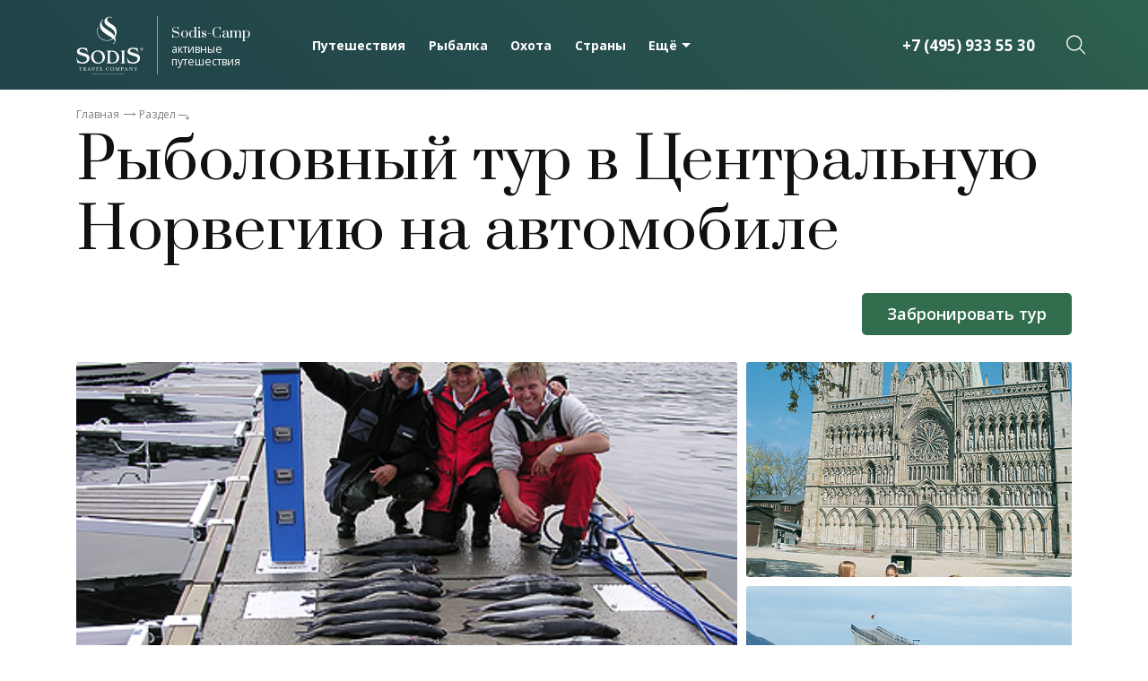

--- FILE ---
content_type: text/html;charset=UTF-8
request_url: http://www.sodis-camp.ru/disp;jsessionid=ded3e00d9af1697cd60f582b5a11?id=190596756&s=tour
body_size: 37253
content:












<!DOCTYPE html>
<html>
    <head>
        <meta charset="UTF-8">
        <meta name="description" content="">
        <meta name="keywords" content="">
        
            
                



<meta name="keywords" content='Рыболовный тур в Центральную Норвегию на автомобиле, , содис'>
<meta name="description" content='Рыболовный тур в Центральную Норвегию на автомобиле, Туроператор Содис'>
<title>Рыболовный тур в Центральную Норвегию на автомобиле / Содис</title>      
            
            
         
        
<meta name="viewport" content="width=device-width, initial-scale=1, shrink-to-fit=no, user-scalable=0">
<!-- Yandex.Metrika counter -->
<script type="text/javascript" >
    (function (m, e, t, r, i, k, a) {
        m[i] = m[i] || function () {
            (m[i].a = m[i].a || []).push(arguments)
        };
        m[i].l = 1 * new Date();
        k = e.createElement(t), a = e.getElementsByTagName(t)[0], k.async = 1, k.src = r, a.parentNode.insertBefore(k, a)
    })(window, document, "script", "https://mc.yandex.ru/metrika/tag.js", "ym");
    ym(6737998, "init", {clickmap: true, trackLinks: true, accurateTrackBounce: true});
</script>
<noscript><div><img src="https://mc.yandex.ru/watch/6737998" style="position:absolute; left:-9999px;" alt=""/></div></noscript>
<!-- /Yandex.Metrika counter -->
<!-- Google Tag Manager -->
<script>
    (function (w, d, s, l, i) {
        w[l] = w[l] || [];
        w[l].push({'gtm.start':
                    new Date().getTime(), event: 'gtm.js'});
        var f = d.getElementsByTagName(s)[0],
                j = d.createElement(s), dl = l != 'dataLayer' ? '&l=' + l : '';
        j.async = true;
        j.src = 'https://www.googletagmanager.com/gtm.js?id=' + i + dl;
        f.parentNode.insertBefore(j, f);
    })(window, document, 'script', 'dataLayer', 'GTM-T9PFF5');
</script>  
<!-- End Google Tag Manager -->
<meta property="og:image" content="images/logo.svg">
<meta name="apple-mobile-web-app-capable" content="yes">
<meta name="apple-mobile-web-app-status-bar-style" content="black-translucent">
<meta name="apple-mobile-web-app-title" content="tech">
<meta name="mobile-web-app-capable" content="yes">
<meta name="theme-color" content="#fff">
<meta name="application-name" content="Sodis-camp">
<link rel="icon" type="image/png" sizes="32x32" href="favicon/favicon-32x32.png">
<link rel="icon" type="image/png" sizes="16x16" href="favicon/favicon-16x16.png">
<link rel="shortcut icon" href="favicon/favicon.ico">
<link rel="apple-touch-icon" sizes="57x57" href="favicon/apple-touch-icon-57x57.png">
<link rel="apple-touch-icon" sizes="60x60" href="favicon/apple-touch-icon-60x60.png">
<link rel="apple-touch-icon" sizes="72x72" href="favicon/apple-touch-icon-72x72.png">
<link rel="apple-touch-icon" sizes="76x76" href="favicon/apple-touch-icon-76x76.png">
<link rel="apple-touch-icon" sizes="114x114" href="favicon/apple-touch-icon-114x114.png">
<link rel="apple-touch-icon" sizes="120x120" href="favicon/apple-touch-icon-120x120.png">
<link rel="apple-touch-icon" sizes="144x144" href="favicon/apple-touch-icon-144x144.png">
<link rel="apple-touch-icon" sizes="152x152" href="favicon/apple-touch-icon-152x152.png">
<link rel="apple-touch-icon" sizes="180x180" href="favicon/apple-touch-icon-180x180.png">
<link rel="apple-touch-startup-image" media="(device-width: 320px) and (device-height: 480px) and (-webkit-device-pixel-ratio: 1)" href="favicon/apple-touch-startup-image-320x460.png">
<link rel="apple-touch-startup-image" media="(device-width: 320px) and (device-height: 480px) and (-webkit-device-pixel-ratio: 2)" href="favicon/apple-touch-startup-image-640x920.png">
<link rel="apple-touch-startup-image" media="(device-width: 320px) and (device-height: 568px) and (-webkit-device-pixel-ratio: 2)" href="favicon/apple-touch-startup-image-640x1096.png">
<link rel="apple-touch-startup-image" media="(device-width: 375px) and (device-height: 667px) and (-webkit-device-pixel-ratio: 2)" href="favicon/apple-touch-startup-image-750x1294.png">
<link rel="apple-touch-startup-image" media="(device-width: 414px) and (device-height: 736px) and (orientation: landscape) and (-webkit-device-pixel-ratio: 3)" href="favicon/apple-touch-startup-image-1182x2208.png">
<link rel="apple-touch-startup-image" media="(device-width: 414px) and (device-height: 736px) and (orientation: portrait) and (-webkit-device-pixel-ratio: 3)" href="favicon/apple-touch-startup-image-1242x2148.png">
<link rel="apple-touch-startup-image" media="(device-width: 768px) and (device-height: 1024px) and (orientation: landscape) and (-webkit-device-pixel-ratio: 1)" href="favicon/apple-touch-startup-image-748x1024.png">
<link rel="apple-touch-startup-image" media="(device-width: 768px) and (device-height: 1024px) and (orientation: portrait) and (-webkit-device-pixel-ratio: 1)" href="favicon/apple-touch-startup-image-768x1004.png">
<link rel="apple-touch-startup-image" media="(device-width: 768px) and (device-height: 1024px) and (orientation: landscape) and (-webkit-device-pixel-ratio: 2)" href="favicon/apple-touch-startup-image-1496x2048.png">
<link rel="apple-touch-startup-image" media="(device-width: 768px) and (device-height: 1024px) and (orientation: portrait) and (-webkit-device-pixel-ratio: 2)" href="favicon/apple-touch-startup-image-1536x2008.png">
        <link href="template_styles.css" rel="stylesheet">
        <style>
            @media  (max-width: 767px){
                .tag-items {
                    display: flex !important;
                }
            }
            
            .sds-camp-tourday-slider {
                margin: 30px 0 40px;
                padding: 0 20px;
            }

            .sds-camp-tourday-slider .slick-dots {
                bottom: -32px;
            }

            .sds-camp-tourday-slider .slick-slide {
                margin: 0 6px;
                border-radius: 3px;
            }

            .sds-camp-tourday-slider .slick-dots li.slick-active button {
                background-color: #db9f05;
            }

            .sds-camp-tourday-slider .slick-dots li button {
                background-color: lightgray;
            }


            .sds-camp-tourday-slider .sds-camp-tourday-slider__arrow {
                position: absolute;
                font-size: 0;
                line-height: 0;
                top: 50%;
                display: block;
                width: 52px;
                height: 52px;
                padding: 0;
                -webkit-transform: translate(0, -50%);
                -ms-transform: translate(0, -50%);
                transform: translate(0, -50%);
                cursor: pointer;
                color: transparent;
                border: none;
                outline: none;
                background: transparent;
            }
            .sds-camp-tourday-slider ._arrow-prev {
                left: -40px;
            }
            .sds-camp-tourday-slider ._arrow-next {
                right: -40px;
            }

            .sds-camp-tourday-slider .sds-camp-tourday-slider__body {
                position: relative;
            }

            .sds-camp-tourday-slider .sds-camp-tourday-slider__item img {
                width: 100%;
                height: 240px;
                object-fit: cover;
                border-radius: 3px;
            }

            @media screen and (min-width: 991px) {

            }

            @media screen and (max-width: 767px) {

                .sds-camp-tourday-slider .sds-camp-tourday-slider__arrow {
                    display: none !important;
                }

                .sds-camp-tourday-slider {
                    padding: 0;
                    margin: 20px 0;
                }

            }

            @media screen and (max-width: 575px) {
                .sds-camp-tourday-slider .slick-list{
                    padding:0 10%;
                }
            }

            /** разбивка по колонкам */
            .detail-route_description__text {
                margin: 0 auto;
            }

            @media screen and (min-width: 767px) {

                .detail-route_description__text {
                    display: grid;
                }

                .detail-route_description__text p {
                    column-count: 2;
                    column-gap: 2em;
                    column-rule: 1px solid #e9e9e9;
                }

            }

        </style>
    </head>
    <body>
        
<!-- Google Tag Manager (noscript) -->
<noscript><iframe src="https://www.googletagmanager.com/ns.html?id=GTM-T9PFF5" height="0" width="0" style="display:none;visibility:hidden"></iframe></noscript>
<!-- End Google Tag Manager (noscript) -->


        
            
        

<header class="header">
    
    <div class="container-lg">
        <div class="header_content row">
            <div class="header-logotype">
                <div class="header-logo">
                    <a class="header__link" href="/"><img class="header__images" src="images/logotypes/logoHeader.svg" alt="logo"></a>
                </div>
                <div class="header__title">
                    <a href="/"><span class="header__topTitle">Sodis-Camp</span><span class="header__subtitle">активные путешествия</span></a>
                </div>
            </div>
            <div class="header-nav">
                <nav class="nav">
                    <ul class="nav__list">
                        <li class="nav__item"><a class="nav__link " href="disp?s=travel">Путешествия</a></li>
                        <li class="nav__item"><a class="nav__link " href="disp?s=fishing">Рыбалка</a></li>
                        <li class="nav__item"><a class="nav__link " href="disp?s=hunt">Охота</a></li>
                        <li class="nav__item"><a class="nav__link " href="disp?s=countries">Страны</a></li>
                        <li class="nav__item header__drop">
                            <a class="nav__link header__linkDrop js-dropMenu" href="#">Ещё</a>
                            <ul class="nav__submenu">
                                <li class="nav__dropItem"><a class="nav__dropLink" href="disp?s=building">Размещение</a></li>
                                <li class="nav__dropItem"><a class="nav__dropLink" href="disp?s=about">О проекте</a></li>
                                <li class="nav__dropItem"><a class="nav__dropLink" href="disp?s=gift">Путешествие в подарок</a></li>
                                <li class="nav__dropItem"><a class="nav__dropLink" href="disp?s=vacancy">Вакансии</a></li>
                                <li class="nav__dropItem"><a class="nav__dropLink" href="disp?s=publicationlist">Публикации в СМИ</a></li>
                                <li class="nav__dropItem"><a class="nav__dropLink" href="disp?s=contacts">Контакты</a></li>
                                <li class="nav__dropItem"><a class="nav__dropLink" href="http://www.sodis.ru" target="_blank">Sodis.ru<img class="linkIcon" src="images/ulSodisIcon.svg" alt=""></a></li>
                            </ul>
                        </li>
                    </ul>
                </nav>
            </div>

            <div class="header-search">
                <a class="header-serch__phone" href="tel:+74959335530">+7 (495) 933 55 30</a>
                <div class="header-search__input-box header-search__input-box--hidden">
                    <form action="/disp">
                        <input type="hidden" name="s" value="search">
                        <input class="header-serch__input" type="text" name="q">
                        <input type="submit" hidden>
                    </form>
                    <div class="header-serch__dataList header-serch__dataList--hidden">

                    </div>
                </div>
                <a class="header-serch__serch js-header-search-filter" href="#"></a>
                <a class="header-serch__serch--smallDesk js-header-search-filter" href="disp?s=search"></a>
                <div class="burger js-burger-menu"><span class="burger__item"></span></div>
            </div>

            <div class="burger_menu">
                <button class="burger_menu__close icon-close"></button>
                <nav class="burger_menu__navbar">
                    <ul class="burger_menu__list">
                        <li class="burger_menu__item"><a class="fake" href="disp?s=travel">Путешествия</a></li>
                        <li class="burger_menu__item"><a class="fake" href="disp?s=fishing">Рыбалка</a></li>
                        <li class="burger_menu__item"><a class="fake" href="disp?s=hunt">Охота</a></li>
                        <li class="burger_menu__item"><a class="fake" href="disp?s=countries">Страны</a></li>
                        <li class="burger_menu__item"><a class="fake" href="disp?s=building">Размещение</a></li>
                        <li class="burger_menu__item"><a class="fake" href="disp?s=about">О проекте</a></li>
                        <li class="burger_menu__item"><a class="fake" href="disp?s=gift">Путешествие в подарок</a></li>
                        <li class="burger_menu__item"><a class="fake" href="disp?s=vacancy">Вакансии</a></li>
                        <li class="burger_menu__item"><a class="fake" href="disp?s=publicationlist">Публикации в СМИ</a></li>
                        <li class="burger_menu__item"><a class="fake" href="disp?s=contacts">Контакты</a></li>
                        <li class="burger_menu__item"><a class="fake" href="http://www.sodis.ru">Sodis.ru<img class="linkIcon" src="images/burgerMenuIcon.svg" alt=""></a></li>
                    </ul>
                </nav>
                <a class="burger_menu__phone" href="tel:+74959335530">+7(495) 933 55 30</a>
            </div>
        </div>

    </div>
</header>

        <main class="main">
            <section class="detailTour_top">
                <div class="container">
                    <div class="row">
                        <div class="detailTour_top__title col-12">
                            <div class="breadcrumbs"><a class="breadcrumbs__link page" href="/">Главная</a><a class="breadcrumbs__link current_page" href="/disp?s=tour&id=190596756">Раздел</a></div>
                            <h1>Рыболовный тур в Центральную Норвегию на автомобиле</h1>
                        </div>
                        <div class="detailTour_top__price col-12">
                            <div class="detailTour_top__data">
                                
                                
                                
                            </div>
                            <div class="detailTour_top__button">
                                <button class="btn btn-base btn-large js-sds-camp-feedback-open" data-feedback-type="program" data-program-id="190596756" data-modal-target="feedback-program-form">Забронировать тур</button> 
                            </div>
                        </div>
                        
                    </div>
                </div>
            </section>
                        
            <section class="detailTour_imageGallery">
                <div class="container">
                    <div class="row">
                        <div class="image_gallery"><a id="backFromGallery"></a>
                            <div class="image_gallery__imageBox js-modalSlider">
                                
                                    
                                        
                                        <div class="image_gallery__imageWrap js-modal-slider-item"><img class="image_gallery__imageItem js-gallery-item" src="imageservlet?id=190967787" alt="image"></div>
                                        
                                    
                                    
                                        
                                        <div class="image_gallery__imageWrap js-modal-slider-item"><img class="image_gallery__imageItem js-gallery-item" src="imageservlet?id=190967773" alt="image"></div>
                                        
                                    
                                    
                                        
                                        <div class="image_gallery__imageWrap js-modal-slider-item"><img class="image_gallery__imageItem js-gallery-item" src="imageservlet?id=190967780" alt="image"></div>
                                        
                                    
                                    
                                        
                                        <div class="image_gallery__imageWrap js-modal-slider-item"><img class="image_gallery__imageItem js-gallery-item" src="imageservlet?id=190967794" alt="image"></div>
                                        
                                    
                                    
                                        
                                        <div class="image_gallery__imageWrap js-modal-slider-item"><img class="image_gallery__imageItem js-gallery-item" src="imageservlet?id=190967801" alt="image"></div>
                                        
                                    
                                    
                                        
                                        <div class="image_gallery__imageWrap js-modal-slider-item"><img class="image_gallery__imageItem js-gallery-item" src="imageservlet?id=190967808" alt="image"></div>
                                        
                                    
                                    
                                        
                                        <div class="image_gallery__imageWrap js-modal-slider-item"><img class="image_gallery__imageItem js-gallery-item" src="imageservlet?id=190967815" alt="image"></div>
                                        
                                    
                                    
                                        
                                        <div class="image_gallery__imageWrap js-modal-slider-item"><img class="image_gallery__imageItem js-gallery-item" src="imageservlet?id=190967822" alt="image"></div>
                                        
                                    
                                    
                                        <div class="js-gallery-wrap image_gallery__imageWrap"><img class="image_gallery__imageItem js-gallery-item" src="imageservlet?id=190967829" alt="image"></div>
                                        
                                        
                                    
                            </div>
                        </div>
                    </div>
                </div>
            </section>
            <section class="detailTour_about">
                <div class="container">
                    <div class="row detailTour_about__content">
                        
                        <div class="detailTour_about__data"><span class="detailTour_about__title">
                                    
                                    
                                    Состав группы</span><span class="detailTour_about__info"> по запросу</span>
                            
                        </div>
                        <div class="detailTour_about__data"></div>
                        <div class="detailTour_about__data"></div>
                    </div>
                </div>
            </section>


            
                
                
                    
                    

                    <section class="detailTour_peculiarities">
                        <div class="container">
                            <div class="row">
                                  
                                <div class="detail-route_description__title col-12">
                                    
                                        
                                        <h3>Рыболовный тур в Центральную Норвегию на автомобиле</h3>
                                    
                                    
                                        <p><br class='clearer'><b>Для тех, кто ценит удобство путешествия на автомобиле! Путешествие в Центральную Норвегию позволяет рыболовам и их семьям совместить мягкий климат Юга Норвегии с трофейной рыбалкой Севера страны.</b><br><br><b>ПРОГРАММА ТУРА 11 дней/10 ночей:</b><br><br><b>1 день:</b> Ранний выезд из Москвы на своем автомобиле в Финляндию через Санкт-Петербург и Выборг. Пересечение границы ( от 20 минут до 2,5 часов в зависимости от дня недели ), переезд в г. Вааса (Финляндия). Регистрация на паром и отправление паромом в г. Умеа (Швеция) — время в пути около 3ёх часов. Ночёвка в отеле г. Умеа или в одном из отелей близлежащих населённых пунктов.<br><br><b>2 день:</b> Завтрак в отеле. Check-out из отеля до 12:00. Переезд в Центральную Норвегию на рыболовную базу с заездом в супермаркет. Прибытие на рыболовную базу, встреча с хозяином, расселение после 16:00, получение арендованных лодок, внесение депозита, инструктаж. Свободное время, ужин ( самостоятельный или в ресторане базы ).<br><br><b>3 день:</b> Завтрак ( в апартаменте или в ресторане базы при наличии такового ). Рыбалка с гидом на шхуне ( рекомендуется в первый день пребывания на базе): инструктаж по пользованию снастями для морской рыбалки, изучении лоции района и карты рыболовных мест для последующей самостоятельной рыбалки.<br><br><b>4-9 дни:</b> Самостоятельная рыбалка на арендованных катерах, питание в ресторане базы или самостоятельное. Вечером, накануне отъезда,– встреча с хозяином, оплата израсходованного бензина и прочих услуг, получение депозита.<br><br><b>10 день:</b> Завтрак. Check-out до 12:00, переезд в г. Умеа (Швеция).Регистрация на паром и отправление паромом в г. Вааса (Финляндия). Ночёвка в отеле г. Вааса или в отеле близлежащих населённых пунктов.<br><br><b>11 день:</b> Завтрак в отеле, переезд в Москву с пересечением российско-финляндской границы ( от 20 минут до 2,5 часов в зависимости от дня недели ).<br><br><b>В стоимость тура входят:</b><br>- переезд на пароме Вааса-Умеа-Вааса и провоз легкового автомобиля (длина до 5 м., высота до 1,8 м),<br>- размещение 2 ночи в отелях 3-5* (в зависимости от выбранной категории тура) в г. Умеа и Вааса с завтраками, <br>- размещение на рыболовной базе 7 ночей без питания,<br>- заключительная уборка и постельное белье, <br>- аренда катера с эхолотом ( до 4ёх человек в лодку)<br><br><b>Дополнительно оплачиваются:</b><br>- медстраховка - от 15 евро/чел.<br>- виза – от 70 евро/чел.<br>- услуги гида в вашу лодку для ознакомления с рыбалкой<br>- рыбалка на шхуне со шкипером<br>- аренда снастей, рыболовных костюмов и другого оборудования<br>- обзорная экскурсия по г. Трондхейму с русскоязычным гидом<br><br><b>Стоимость тура от 520 евро/на человека при размещении на базах ( при наличии группы от 4ёх человек ):</b><br><br><a href="http://www.sodis-camp.ru/disp?s=hotel&id=189772143"><b>Занзибар</b></a>   <br><a href="http://www.sodis-camp.ru/disp?s=hotel&id=18977213"><b>Сэтер Бригге</b></a> <br><a href="http://www.sodis-camp.ru/disp?s=hotel&id=189772119"><b>Скарнсундет Фьордсентер</b></a><br><a href="http://www.sodis-camp.ru/disp?s=hotel&id=189772215"><b>Фроста Фьордбуер</b></a>     <br><a href="http://www.sodis-camp.ru/disp?s=hotel&id=189772167"><b>Гартен Шохус</b></a>    <br/><br class='clearer' /></p>
                                            
                                </div>
                                
                            </div>
                        </div>
                    </section>
                          
                          

            

            <section class="detail-route-second-price">
                <div class="container">
                    <div class="row">
                        <div class="detailTour_top__price col-12">
                            <div class="detailTour_top__data">
                                
                                
                                
                            </div>
                            <div class="detailTour_top__button">
                                <button class="btn btn-base btn-large js-sds-camp-feedback-open" data-feedback-type="program" data-program-id="190596756" data-modal-target="feedback-program-form">Забронировать тур</button> 
                            </div>
                        </div>
                    </div>
                        
                </div>
            </section>

            <section class="detail-route__back">
                <div class="container">
                    <a class="icon icon-arrow-back" href="#" onclick="history.back();">К списку туров</a>
                </div>
            </section>

            
                <section class="detail-route__back">
                    <div class="container siteMainPage_tags">
                        <div class="filter-items tag-items">
                            
                                
                                
                                    
                                    
                                    
                                
                                <a href="disp?s=fishing&pt_ids=229004784" class="filter-item filter-item__name">Рыбалка на палтуса</a>
                            
                                
                                
                                    
                                    
                                    
                                
                                <a href="disp?s=fishing&pt_ids=229004787" class="filter-item filter-item__name">Рыбалка на Севере</a>
                            
                        </div>
                    </div>
                </section>
                

            
            <div class="modal_layout js-sds-camp-feedback-form-layout"></div>

            
            <div class="modal_gallery_layout">
                <div class="modal_gallery">
                    <div class="modal_gallery_top">
                        <div class="modal_gallery_top__close"><a class="modal_gallery_top__button modal_gallery_top__out icon-dropdown js-to-anchor" href="backFromGallery"></a></div>
                    </div>
                    <div class="modal_gallery_images js-modalSlider">
                        <div class="container">
                            <div class="row justify-content-center">
                                <div class="modal_gallery__images js-modalSlider">
                                    
                                        <div class="js-modal-slider-item modal_slider__item">
                                            <img class="modal_gallery_images__item" src="imageservlet?id=190967787" alt="image">
                                        </div>
                                    
                                        <div class="js-modal-slider-item modal_slider__item">
                                            <img class="modal_gallery_images__item" src="imageservlet?id=190967773" alt="image">
                                        </div>
                                    
                                        <div class="js-modal-slider-item modal_slider__item">
                                            <img class="modal_gallery_images__item" src="imageservlet?id=190967780" alt="image">
                                        </div>
                                    
                                        <div class="js-modal-slider-item modal_slider__item">
                                            <img class="modal_gallery_images__item" src="imageservlet?id=190967794" alt="image">
                                        </div>
                                    
                                        <div class="js-modal-slider-item modal_slider__item">
                                            <img class="modal_gallery_images__item" src="imageservlet?id=190967801" alt="image">
                                        </div>
                                    
                                        <div class="js-modal-slider-item modal_slider__item">
                                            <img class="modal_gallery_images__item" src="imageservlet?id=190967808" alt="image">
                                        </div>
                                    
                                        <div class="js-modal-slider-item modal_slider__item">
                                            <img class="modal_gallery_images__item" src="imageservlet?id=190967815" alt="image">
                                        </div>
                                    
                                        <div class="js-modal-slider-item modal_slider__item">
                                            <img class="modal_gallery_images__item" src="imageservlet?id=190967822" alt="image">
                                        </div>
                                    
                                        <div class="js-modal-slider-item modal_slider__item">
                                            <img class="modal_gallery_images__item" src="imageservlet?id=190967829" alt="image">
                                        </div>
                                    
                                </div>
                            </div>
                        </div>
                    </div><a class="modal_gallery__back js-to-anchor" href="backFromGallery"></a>
                </div>
            </div>
            <div class="modal-slider_layout">
                <div class="modal-slider">
                    <div class="modal-slider_top">
                        <div class="modal-slider_close"><a class="js-modal-slider_close icon-close" href="#">Закрыть</a></div>
                    </div>
                    <div class="modal-slider_body">
                        <div class="swiper modal-swiper">
                            <div class="swiper-wrapper modal-swiper-wrapper">
                                <div class="swiper-slide modal-swiper-slide"></div>
                            </div>
                            <div class="swiper-button-prev modal-swiper-button-prev swiper-modal-arrow"><img src="images/sliders/left.svg" alt="arrow"></div>
                            <div class="swiper-button-next modal-swiper-button-next swiper-modal-arrow"><img src="images/sliders/right.svg" alt="arrow"></div>
                            <div class="swiper-pagination modal-swiper-pagination"></div>
                        </div>
                    </div>
                </div>
            </div>
        </main>

        



<footer class="footer">
        <div class="footer_contant">
            <div class="footer_top">
                <div class="container">
                    <div class="footer_topUnderline row">
                        <div class="footer_top__company col-12 col-md-6 col-lg-2">
                            <span class="footer_top__title">Sodis-Camp</span>
                            <span class="footer_top__subtitle">- проект туристической компании Содис</span>
                        </div>
                        <div class="footer_top__phone col-12 col-md-6 col-lg-2">
                            <div class="footer_top__phonePlace">
                                <a class="fake" href="tel:+74959335530">+7 (495) 933-55-30</a>
                                <span class="footer_top__numText">Москва</span>
                            </div>
                            <div class="footer_top__phonePlace">
                                <a class="fake" href="tel:88007002533">8 (800) 700-25-33</a>
                                <span class="footer_top__numText">Вся Россия</span>
                            </div>
                        </div>
                        <div class="footer_top__logos col-12 col-md-7 col-lg-5">
                            <a class="footer_top__logo" href="http://sodis.ru" target="_blank"><img class="footer_top__logoImg" src="images/logotypes/logoFooter.svg" alt=""></a>
                            <a class="footer_top__logo" href="https://www.virtuoso.com/agencies/15403226/sodis?mode=Agency#.WF0NV1OLTDA" target="_blank"><img class="footer_top__logoImg" src="images/logotypes/secondLogoFooter.svg" alt="" style="max-width:90%"></a>
                            <a class="footer_top__logo" href="javascript:void(0)"><img class="footer_top__logoImg" src="images/logotypes/thirdLogoFooter.svg" alt=""></a>
                        </div>
                        <div class="footer_top__social col-12 col-md-5 col-lg-3">
                            <a class="soc icon-soc-vk" href="http://vk.com/sodis_travel" target="_blank"></a>
                        
                    </div>
                </div>
            </div>
        </div>
        <div class="footer_bottom">
            <div class="container">
                <div class="row">
                    <div class="footer_bottom__conpanyName col-12 col-md-4"><span class="footer_bottom__name">&#169 1997-Tue Jan 20 10:57:09 MSK 2026 Туристическая компания Содис</span></div>
                    <div class="footer_bottom__SiteMap col-12 col-md-2"><a class="fake" href="disp?s=sitemap">Карта сайта</a></div>
                    <div class="footer_bottom__policy col-12 offset-md-2 col-md-4"><a class="fake" href="disp?s=privacypolicy">Политика обработки персональных данных</a></div>
                </div>
            </div>
        </div><a class="back-to-top js-back-to-top" href="javascript:void(0);">Вверх</a>
    </div>
</footer>
        <script type="text/javascript" src="js/template.js"></script>
    </body>
</html>


--- FILE ---
content_type: image/svg+xml
request_url: http://www.sodis-camp.ru/images/sliders/left.svg
body_size: 338
content:
<svg width="22" height="45" viewBox="0 0 22 45" fill="none" xmlns="http://www.w3.org/2000/svg">
<path d="M20.8237 43.9434L2.16706 24.202C1.82704 23.8427 1.63599 23.3552 1.63599 22.8467C1.63599 22.3383 1.82704 21.8507 2.16706 21.4914L20.8237 1.75006" stroke="white" stroke-width="2" stroke-linecap="round" stroke-linejoin="round"/>
</svg>


--- FILE ---
content_type: image/svg+xml
request_url: http://www.sodis-camp.ru/images/breadCrumbsArrows/downArrow.svg
body_size: 279
content:
<svg width="13" height="6" viewBox="0 0 13 6" fill="none" xmlns="http://www.w3.org/2000/svg">
	<path d="M8 3L10.0474 5M10.0474 5L12 3M10.0474 5V2.41812C10.0683 1.39165 9.23888 0.538301 8.18322 0.5L0.5 0.5" stroke="#808080" stroke-linecap="round" stroke-linejoin="round"/>
</svg>


--- FILE ---
content_type: image/svg+xml
request_url: http://www.sodis-camp.ru/images/searchIcon.svg
body_size: 1105
content:
<svg width="22" height="22" viewBox="0 0 22 22" fill="none" xmlns="http://www.w3.org/2000/svg">
<path fill-rule="evenodd" clip-rule="evenodd" d="M9.21989 0.333984C4.43342 0.333984 0.553223 4.21419 0.553223 9.00065C0.553223 13.7871 4.43342 17.6673 9.21989 17.6673C11.3755 17.6673 13.3379 16.8884 14.8543 15.5861C15.0608 15.1959 15.3587 14.8722 15.7969 14.642C17.0939 13.127 17.8866 11.1513 17.8866 9.00065C17.8866 4.21419 14.0064 0.333984 9.21989 0.333984ZM9.21989 1.70068C12.1731 1.698 14.837 3.47485 15.969 6.20247C17.101 8.93009 16.4781 12.071 14.3908 14.1602C12.3035 16.2493 9.16315 16.8752 6.43451 15.7456C3.70587 14.6161 1.92656 11.9539 1.92656 9.00065C1.94478 4.97917 5.1984 1.72257 9.21989 1.70068ZM15.7969 14.642L21.6666 20.5273C21.8345 20.6965 21.8994 20.9423 21.8369 21.1722C21.7744 21.4022 21.594 21.5814 21.3636 21.6423C21.1332 21.7031 20.8878 21.6364 20.7199 21.4673L14.8543 15.5861C15.2912 15.2138 15.4626 15.0053 15.7969 14.642Z" fill="white"/>
<path d="M14.8543 15.5861C15.0608 15.1959 15.3587 14.8722 15.7969 14.642C15.4626 15.0053 15.2912 15.2138 14.8543 15.5861Z" fill="white"/>
</svg>


--- FILE ---
content_type: image/svg+xml
request_url: http://www.sodis-camp.ru/images/breadCrumbsArrows/rightArrow.svg
body_size: 230
content:
<svg width="13" height="5" viewBox="0 0 13 5" fill="none" xmlns="http://www.w3.org/2000/svg">
	<path d="M10.8935 4L12.5 2.5M12.5 2.5L10.8935 1M12.5 2.5H0.5" stroke="#808080" stroke-linecap="round" stroke-linejoin="round"/>
</svg>


--- FILE ---
content_type: image/svg+xml
request_url: http://www.sodis-camp.ru/images/logotypes/logoFooter.svg
body_size: 15113
content:
<svg width="60" height="53" viewBox="0 0 60 53" fill="none" xmlns="http://www.w3.org/2000/svg">
	<path d="M10.5235 32.1627L10.3658 32.2077C9.71251 30.3169 7.75255 29.0113 5.74754 29.0113C4.73377 29.0113 3.11173 29.4615 3.11173 30.7446C3.11173 31.7575 4.50848 32.0502 5.27444 32.2978L8.20312 33.1757C9.14931 33.4683 10.1406 33.8059 10.884 34.4812C11.6725 35.2241 12.0104 36.1695 12.0104 37.25C12.0104 40.2888 9.01414 42.2022 6.10799 42.2022C4.64365 42.2022 3.31448 41.5269 2.32324 41.5269C2.00785 41.5269 1.80509 41.6845 1.62486 41.9096L0.363281 36.6872L0.543507 36.6197C1.28694 39.0733 3.2469 40.9867 5.90524 40.9867C8.13553 40.9867 9.87021 39.6811 9.87021 38.1054C9.87021 36.282 8.22565 35.8093 6.80637 35.3816L4.03539 34.5263C2.41335 34.031 1.0166 33.2657 1.0166 31.3523C1.0166 28.8537 3.71999 27.9308 5.79259 27.9308C7.32452 27.9308 8.02289 28.381 8.92402 28.381C9.28448 28.381 9.4647 28.246 9.66746 27.9983L10.5235 32.1627ZM15.3446 40.5815C14.1956 39.501 13.4973 37.8803 13.4973 36.3046C13.4973 32.8605 16.1781 30.3844 19.5574 30.3844C23.0492 30.3844 25.7076 32.883 25.7076 36.4396C25.7076 39.7936 22.8014 42.1797 19.5574 42.1797C18.0029 42.1572 16.4935 41.662 15.3446 40.5815ZM19.9854 41.2568C22.3959 41.2568 23.6575 39.1633 23.6575 36.9348C23.6575 33.8735 21.6074 31.2623 19.1744 31.2623C16.7188 31.2623 15.5699 33.4458 15.5699 35.6743C15.5699 38.2404 17.1018 41.2568 19.9854 41.2568ZM28.5687 30.587H31.227C33.0293 30.587 34.6288 30.8571 36.0481 32.0727C37.3772 33.1982 38.1882 34.8864 38.1882 36.6422C38.1882 38.1729 37.5575 39.7711 36.3635 40.7616C34.9892 41.8871 33.5474 41.9321 31.8578 41.9321H27.1043V41.7745C28.2082 41.5944 28.2308 40.7165 28.2308 39.7936V32.838C28.2308 31.8926 28.2082 30.9021 27.1043 30.7446V30.587H28.5687ZM30.1457 38.9157C30.1457 40.4239 30.1006 41.1442 31.9254 41.1442C34.6513 41.1442 36.1382 39.456 36.1382 36.7773C36.1382 33.9185 34.4486 31.3974 31.4523 31.3974C30.0555 31.3974 30.1457 32.0952 30.1457 33.1982V38.9157ZM42.6263 39.6811C42.6263 40.6265 42.6488 41.6394 43.7527 41.7745V41.9321H39.6075V41.7745C40.7114 41.6394 40.7339 40.739 40.7339 39.7936V32.838C40.7339 31.8926 40.7114 30.9021 39.6075 30.7446V30.587H43.7527V30.7446C42.6488 30.9247 42.6263 31.8025 42.6263 32.748V39.6811ZM55.1971 32.1627L55.0169 32.2077C54.3635 30.3169 52.4036 29.0113 50.3986 29.0113C49.3623 29.0113 47.7628 29.4615 47.7628 30.7446C47.7628 31.7575 49.1595 32.0502 49.9255 32.2978L52.8542 33.1757C53.8003 33.4683 54.7916 33.8059 55.535 34.4812C56.3235 35.2241 56.6614 36.1695 56.6614 37.25C56.6614 40.2888 53.6652 42.2022 50.7365 42.2022C49.2722 42.2022 47.943 41.5269 46.9517 41.5269C46.6364 41.5269 46.4336 41.6845 46.2308 41.9096L45.0143 36.6872L45.1945 36.6197C45.938 39.0733 47.8979 40.9867 50.5563 40.9867C52.7866 40.9867 54.5212 39.6811 54.5212 38.1054C54.5212 36.282 52.8767 35.8093 51.4574 35.3816L48.6864 34.5263C47.0644 34.031 45.6676 33.2657 45.6676 31.3523C45.6676 28.8537 48.371 27.9308 50.4436 27.9308C51.9756 27.9308 52.6739 28.381 53.5751 28.381C53.9355 28.381 54.1157 28.246 54.3185 27.9983L55.1971 32.1627ZM5.38709 45.7363V45.9839H5.25192C5.25192 45.8713 5.22939 45.7588 5.20686 45.6462C5.20686 45.5337 5.13927 45.5112 5.04916 45.5112L4.37331 45.4887C4.35079 45.6237 4.35079 45.7588 4.35079 45.9164V47.7622C4.35079 48.0998 4.35079 48.1223 4.75629 48.1449V48.2799C4.55354 48.2574 4.35079 48.2574 4.1255 48.2574C3.92275 48.2574 3.71999 48.2574 3.51724 48.2799V48.1449C3.92275 48.1223 3.92275 48.0998 3.92275 47.7622V45.9164C3.92275 45.7588 3.92275 45.6237 3.90022 45.4887L3.29196 45.5337C3.20184 45.5337 3.15679 45.5562 3.13426 45.6687C3.11173 45.7813 3.0892 45.8713 3.0892 46.0064H2.95403V45.7588C2.95403 45.6012 2.95403 45.4662 2.9315 45.3086C3.33701 45.3311 3.74252 45.3311 4.17056 45.3311C4.5986 45.3311 5.00411 45.3311 5.40961 45.3086C5.40961 45.4436 5.40961 45.6012 5.38709 45.7363ZM8.92402 48.2799C8.83391 48.2799 8.72127 48.2799 8.63116 48.3024C8.56357 48.2124 8.51852 48.1449 8.45093 48.0548L7.41463 46.7267L7.43716 46.6592C7.57233 46.6592 7.7075 46.6592 7.84267 46.6367C8.13554 46.5917 8.40587 46.344 8.40587 46.0289C8.40587 45.5562 8.06795 45.4211 7.75255 45.4211C7.59486 45.4211 7.43716 45.4436 7.32452 45.4887C7.30199 45.5562 7.30199 45.6462 7.30199 45.7813V47.7622C7.30199 48.0998 7.30199 48.1223 7.7075 48.1449V48.2799C7.50474 48.2574 7.30199 48.2574 7.07671 48.2574C6.87395 48.2574 6.6712 48.2574 6.46844 48.2799V48.1449C6.87395 48.1223 6.87395 48.0998 6.87395 47.7622V45.7813C6.87395 45.4436 6.87395 45.4211 6.46844 45.3986V45.2636C6.71625 45.2861 6.96406 45.2861 7.21188 45.2861C7.45969 45.2861 7.7075 45.2861 7.97784 45.2636C8.56357 45.2411 8.85644 45.5562 8.85644 45.9164C8.85644 46.3891 8.4284 46.6592 8.02289 46.7492L9.01414 48.0323C9.08172 48.1223 9.17183 48.1449 9.26195 48.1449V48.2799H8.92402ZM12.7764 48.2799C12.5736 48.2799 12.3934 48.2799 12.2132 48.3024V48.1674C12.3258 48.1674 12.4384 48.1674 12.5285 48.0998C12.5961 48.0773 12.5961 48.0098 12.5511 47.9198L12.2807 47.2895H11.0642C11.0192 47.402 10.7713 47.9198 10.7713 48.0098C10.7713 48.1449 10.9741 48.1223 11.1318 48.1449V48.2799C10.9741 48.2574 10.7939 48.2574 10.6362 48.2574C10.4785 48.2574 10.2982 48.2574 10.1406 48.2799V48.1449C10.3884 48.0998 10.4109 48.1449 10.5235 47.9198L10.7263 47.4696L11.312 46.164C11.4472 45.8488 11.5824 45.5337 11.695 45.2411H11.8527L12.889 47.6947C12.9566 47.8297 13.0016 47.9648 13.1143 48.0773C13.1593 48.1223 13.2495 48.1449 13.3396 48.1449V48.2799H12.7764ZM11.695 45.8263L11.1543 47.1094H12.2357L11.695 45.8263ZM16.5161 45.7363L15.7951 47.5146L15.4798 48.3024H15.2545L15.1644 48.0323L15.0067 47.6496L14.2182 45.7138C14.1281 45.4887 14.1506 45.4662 13.9253 45.4211H13.8352V45.2861C14.0154 45.3086 14.2182 45.3086 14.3984 45.3086C14.6011 45.3086 14.7814 45.3086 14.9616 45.2861V45.4211C14.5561 45.4211 14.5786 45.4887 14.6011 45.5787L14.7588 46.0514L15.4347 47.7622L15.9979 46.3666L16.1781 45.8488C16.2682 45.6012 16.4034 45.4211 15.8853 45.4436V45.3086C16.043 45.3311 16.2007 45.3311 16.3584 45.3311C16.5161 45.3311 16.6737 45.3311 16.8314 45.3086V45.4436C16.6062 45.3986 16.6062 45.5562 16.5161 45.7363ZM20.2332 47.9198V48.2799C20.0755 48.3024 19.7827 48.3024 19.5123 48.3024C19.2645 48.3024 18.9942 48.2799 18.7464 48.2799C18.476 48.2799 18.2282 48.2799 17.9579 48.3024V48.1674C18.1831 48.1674 18.3183 48.0773 18.3183 47.7847V45.8038C18.3183 45.4662 18.3183 45.4436 17.9128 45.4211V45.2861C18.1831 45.3086 18.431 45.3086 18.7013 45.3086C18.9716 45.3086 19.242 45.2861 19.4898 45.2861C19.7601 45.2861 20.053 45.2861 20.2107 45.3086C20.1656 45.4436 20.1431 45.5787 20.1431 45.7363C20.1431 45.8263 20.1206 45.8938 20.1206 45.9839H19.9854C19.9854 45.8263 19.9629 45.6913 19.9178 45.5562C19.7151 45.4887 19.4898 45.4887 19.287 45.4887C19.0843 45.4887 18.904 45.4887 18.7464 45.5112C18.7238 45.6237 18.7238 45.7138 18.7238 45.8713V46.6817C19.67 46.6817 19.7151 46.7492 19.7151 46.3215H19.8502V47.312H19.7376C19.7376 46.8168 19.7151 46.8393 18.7464 46.8843V47.7172C18.7464 47.8747 18.7463 47.9648 18.7689 48.0773C18.9266 48.0998 19.1519 48.0998 19.3546 48.0998C19.5799 48.0998 19.8277 48.0998 20.053 48.0323C20.0755 47.9648 20.098 47.8972 20.098 47.8072L20.1431 47.5596H20.2783C20.2557 47.6496 20.2332 47.7847 20.2332 47.9198ZM23.7927 47.8297L23.7476 48.2799C23.6125 48.3024 23.3421 48.3024 23.0718 48.3024C22.824 48.3024 22.5762 48.2799 22.3283 48.2799C22.0805 48.2799 21.8327 48.2799 21.5849 48.3024V48.1674C21.7877 48.1449 21.8102 48.0098 21.8102 47.6721V45.8038C21.8102 45.4662 21.8102 45.4436 21.4047 45.4211V45.2861C21.6074 45.3086 21.8102 45.3086 22.0129 45.3086C22.2157 45.3086 22.4185 45.3086 22.6437 45.2861V45.4211C22.2382 45.4436 22.2382 45.4662 22.2382 45.8038V47.9198L22.2608 48.0773C22.441 48.0998 22.6663 48.0998 22.869 48.0998C23.0943 48.0998 23.3421 48.0998 23.5674 48.0323C23.5899 47.9873 23.5899 47.9423 23.6125 47.8972L23.7026 47.5371H23.8377C23.8152 47.5821 23.8152 47.7172 23.7927 47.8297ZM29.4022 48.0998C29.1319 48.2574 28.7038 48.3474 28.4335 48.3474C27.4873 48.3474 26.6988 47.7847 26.6988 46.7717C26.6988 45.7813 27.5098 45.2185 28.3659 45.2185C28.7489 45.2185 29.1319 45.3086 29.4923 45.4211C29.4473 45.6462 29.4247 45.8488 29.4022 46.0739H29.2671C29.2445 45.8038 29.3121 45.6913 29.0643 45.5787C28.8841 45.4887 28.6813 45.4211 28.3659 45.4211C27.645 45.4211 27.1719 45.9164 27.1719 46.7042C27.1719 47.5596 27.7351 48.1674 28.5912 48.1674C28.9066 48.1674 29.1995 48.0773 29.4698 47.8972L29.5149 47.9423L29.4022 48.0998ZM32.1281 48.37C31.2495 48.37 30.5962 47.7622 30.5962 46.7717C30.5962 45.8938 31.227 45.2185 32.2183 45.2185C33.1419 45.2185 33.7952 45.7363 33.7952 46.6817C33.7952 47.6271 33.0743 48.37 32.1281 48.37ZM32.1507 45.3986C31.4072 45.3986 31.0693 45.9164 31.0693 46.6142C31.0693 47.3795 31.4298 48.1899 32.2858 48.1674C33.0067 48.1449 33.3447 47.6046 33.3447 46.8168C33.3447 45.9839 32.9617 45.3986 32.1507 45.3986ZM38.1207 48.2799C37.9179 48.2799 37.7152 48.2799 37.5124 48.3024V48.1674C37.9179 48.1449 37.9179 48.1223 37.9179 47.7847V45.8038L36.7239 48.3249H36.6338L35.4398 45.8038V47.8747C35.4398 48.1223 35.5299 48.1449 35.8003 48.1674H35.8678V48.3024C35.7101 48.2799 35.5299 48.2799 35.3497 48.2799C35.1695 48.2799 35.0118 48.2799 34.8315 48.3024V48.1674H34.8991C35.1695 48.1449 35.237 48.1223 35.237 47.8747V45.7138C35.237 45.4662 35.1469 45.4436 34.8991 45.4211H34.8315V45.2861C34.9667 45.3086 35.1019 45.3086 35.237 45.3086C35.3722 45.3086 35.5074 45.3086 35.6426 45.2861L36.7915 47.6947L37.6701 45.8713C37.7602 45.6687 37.8503 45.4887 37.8954 45.2861C38.0306 45.3086 38.1657 45.3086 38.3009 45.3086C38.4361 45.3086 38.5712 45.3086 38.7064 45.2861V45.4211H38.6613C38.4135 45.4211 38.3234 45.4662 38.3234 45.7138V47.7847C38.3234 48.1223 38.3234 48.1449 38.7289 48.1674V48.3024C38.5262 48.2799 38.3234 48.2799 38.1207 48.2799ZM41.207 46.8618C41.0944 46.8618 40.9818 46.8618 40.9367 46.8393L40.8916 46.6817C40.9592 46.7042 41.0493 46.7267 41.162 46.7267C41.5224 46.7492 41.7928 46.4791 41.7928 46.0964C41.7928 45.6462 41.5224 45.4436 41.0944 45.4436C40.9367 45.4436 40.8015 45.4887 40.6664 45.5112C40.6438 45.5787 40.6438 45.6687 40.6438 45.8038V47.7847C40.6438 48.1223 40.6438 48.1449 41.0493 48.1674V48.3024C40.8466 48.2799 40.6438 48.2799 40.4185 48.2799C40.1933 48.2799 40.013 48.2799 39.8103 48.3024V48.1674C40.2158 48.1449 40.2158 48.1223 40.2158 47.7847V45.8038C40.2158 45.4662 40.2158 45.4436 39.8103 45.4211V45.2861C40.0581 45.3086 40.3059 45.3086 40.5762 45.3086C40.8241 45.3086 41.0719 45.2861 41.3197 45.2861C41.7477 45.2861 42.2208 45.4662 42.2208 45.9614C42.2208 46.5016 41.7477 46.8393 41.207 46.8618ZM45.4649 48.2799C45.2621 48.2799 45.0819 48.2799 44.8791 48.3024V48.1674C44.9918 48.1674 45.1044 48.1674 45.1945 48.0998C45.2621 48.0773 45.2621 48.0098 45.2171 47.9198L44.9467 47.2895H43.7302C43.6851 47.402 43.4373 47.9198 43.4373 48.0098C43.4373 48.1449 43.6401 48.1223 43.7978 48.1449V48.2799C43.6401 48.2574 43.4824 48.2574 43.3022 48.2574C43.1445 48.2574 42.9642 48.2574 42.8065 48.2799V48.1449C43.0544 48.0998 43.0769 48.1449 43.1895 47.9198L43.3923 47.4696L43.978 46.164C44.1132 45.8488 44.2484 45.5337 44.361 45.2411H44.4962L45.5325 47.6947C45.6001 47.8297 45.6451 47.9648 45.7577 48.0773C45.8028 48.1223 45.8929 48.1449 46.0056 48.1449V48.2799H45.4649ZM44.361 45.8263L43.8203 47.1094H44.9017L44.361 45.8263ZM50.3986 45.4211C50.1282 45.4436 50.0381 45.4662 50.0381 45.7138V48.37L49.7002 48.3024L47.6276 45.7813V47.8747C47.6276 48.1223 47.7177 48.1449 47.988 48.1674H48.0556V48.3024C47.8754 48.2799 47.7177 48.2799 47.5375 48.2799C47.3573 48.2799 47.1996 48.2799 47.0193 48.3024V48.1674H47.0869C47.3573 48.1449 47.4248 48.1223 47.4248 47.8747V45.7138C47.4248 45.4662 47.3573 45.4211 47.1094 45.4211H47.0419V45.2861C47.177 45.3086 47.2897 45.3086 47.4248 45.3086C47.56 45.3086 47.6726 45.3086 47.7853 45.2861L49.8128 47.8522V45.7138C49.8128 45.4662 49.7227 45.4436 49.4749 45.4211H49.4073V45.2861C49.5876 45.3086 49.7453 45.3086 49.9255 45.3086C50.1057 45.3086 50.2634 45.3086 50.4436 45.2861V45.4211H50.3986ZM53.1921 46.8843C53.147 46.9968 53.1245 47.1094 53.1245 47.1994V47.7847C53.1245 48.1223 53.1245 48.1449 53.53 48.1674V48.3024C53.3272 48.2799 53.1245 48.2799 52.8992 48.2799C52.6965 48.2799 52.4937 48.2799 52.2909 48.3024V48.1674C52.6965 48.1449 52.6965 48.1223 52.6965 47.7847V47.1544C52.6965 47.1094 52.6965 47.0644 52.6739 47.0194L52.1558 46.1189C52.0206 45.8713 51.7503 45.4436 51.4349 45.4887V45.3536L51.908 45.2636C52.0206 45.2411 52.0882 45.3086 52.1558 45.3986C52.2234 45.4887 52.2909 45.5787 52.3585 45.6913L52.9668 46.8168L53.4174 46.1189C53.5976 45.8488 53.7328 45.5787 53.8905 45.3086H54.2284V45.3761C53.8905 45.7588 53.3723 46.5016 53.1921 46.8843ZM58.2835 27.8633C59.0494 27.8633 59.6802 28.4711 59.6802 29.2364C59.6802 30.0017 59.0494 30.6095 58.2835 30.6095C57.495 30.6095 56.8867 30.0017 56.8867 29.2364C56.8867 28.4711 57.495 27.8633 58.2835 27.8633ZM58.2835 28.0209C57.6076 28.0209 57.0669 28.5611 57.0669 29.2364C57.0669 29.9117 57.6076 30.4745 58.2835 30.4745C58.9593 30.4745 59.5 29.9342 59.5 29.2364C59.5 28.5611 58.9593 28.0209 58.2835 28.0209ZM58.8016 29.7991C58.8917 29.9567 58.9593 29.9792 59.0494 29.9792V30.0693H58.7115L58.2835 29.3489H58.0582V29.7766C58.0582 29.9792 58.0582 29.9792 58.2609 29.9792V30.0693H57.6527V29.9792C57.8104 29.9792 57.8329 29.9567 57.8329 29.7766V28.6962C57.8329 28.5161 57.8104 28.4936 57.6527 28.4936V28.4035H58.2159C58.4637 28.4035 58.6214 28.4485 58.7115 28.5161C58.8241 28.5836 58.8917 28.6962 58.8917 28.8537C58.8917 29.0113 58.8242 29.1013 58.7566 29.1689C58.689 29.2364 58.5989 29.2814 58.4862 29.3039L58.8016 29.7991ZM58.0582 29.2139H58.1934C58.3511 29.2139 58.4862 29.1914 58.5763 29.1013C58.6439 29.0338 58.6664 28.9663 58.6664 28.8537C58.6664 28.7637 58.6439 28.6736 58.5538 28.6061C58.4862 28.5386 58.3736 28.5161 58.2159 28.5161H58.1258C58.0582 28.5161 58.0582 28.5386 58.0582 28.6286V29.2139Z" fill="white"/>
	<path d="M14.125 51.1367H43.0288V51.3393H14.125V51.1367Z" fill="white" stroke="white" stroke-width="1.61735"/>
	<path d="M36.0028 13.8166C36.0028 7.31122 27.6448 7.17616 27.6448 3.21439C27.6448 2.13391 28.1854 1.18848 29.7624 1.18848C30.2806 1.18848 31.024 1.41358 31.7674 1.97634V1.4586C31.2493 1.0084 30.4157 0.738281 29.5371 0.738281C29.2217 0.738281 28.8838 0.783301 28.5684 0.850832C26.7436 1.30103 25.2117 3.0118 25.2117 4.85762C25.2117 9.78733 34.4934 10.2375 34.4934 16.0226C34.4934 16.6754 34.3807 17.2832 34.1554 17.8459C31.1366 12.7587 22.0803 10.9353 22.7787 5.62297C22.9138 4.5875 23.6347 3.79965 24.1304 3.462L23.9727 3.10184C22.666 3.86718 21.2918 5.9156 21.2918 8.57179C21.2918 14.4019 29.064 17.2157 32.601 19.8944C31.2268 21.0199 29.2668 21.6276 27.1717 21.6276C23.5897 21.6276 19.1516 18.4762 19.1516 13.524C19.1516 12.2634 19.3318 11.5206 19.7373 10.6202L19.5121 10.1025C19.3093 10.5077 18.7461 11.4531 18.7461 13.5915C18.7461 18.4987 23.0265 22.0553 27.2167 22.0553C29.1767 22.0553 31.3845 21.5826 33.1191 20.2995C33.8175 20.9073 34.2906 21.5151 34.3582 22.1454C34.5384 23.631 33.029 24.5089 32.7587 24.599V25.0717C33.3219 24.8466 35.1241 23.6986 35.1241 21.335C35.1241 20.3896 34.9439 19.5342 34.6285 18.7689C35.4621 17.5533 36.0028 15.9326 36.0028 13.8166Z" fill="white"/>
</svg>


--- FILE ---
content_type: image/svg+xml
request_url: http://www.sodis-camp.ru/images/sliders/right.svg
body_size: 336
content:
<svg width="22" height="45" viewBox="0 0 22 45" fill="none" xmlns="http://www.w3.org/2000/svg">
<path d="M1.32837 43.9434L19.985 24.202C20.3251 23.8427 20.5161 23.3552 20.5161 22.8467C20.5161 22.3383 20.3251 21.8507 19.985 21.4914L1.32838 1.75006" stroke="white" stroke-width="2" stroke-linecap="round" stroke-linejoin="round"/>
</svg>


--- FILE ---
content_type: image/svg+xml
request_url: http://www.sodis-camp.ru/images/logotypes/thirdLogoFooter.svg
body_size: 13067
content:
<svg width="133" height="44" viewBox="0 0 133 44" fill="none" xmlns="http://www.w3.org/2000/svg">
	<path d="M32.8359 19.96C33.9975 18.9648 35.0535 17.6555 35.7927 16.2937C34.8423 15.9795 33.8391 15.77 32.8359 15.77V19.96ZM32.0967 19.9076C30.8823 18.9648 29.8263 17.6555 29.1399 16.2413C30.0903 15.9271 31.0935 15.7176 32.0967 15.7176V19.9076ZM32.8359 1.15728C33.9975 2.10004 35.0535 3.40941 35.7927 4.77117C34.8423 5.13779 33.8391 5.3473 32.8359 5.3473V1.15728ZM32.0967 1.15728C30.8823 2.10004 29.8263 3.40941 29.1399 4.77117C30.0903 5.08542 31.0935 5.3473 32.0967 5.3473V1.15728ZM32.8359 14.9843V10.8467H37.2183C37.2183 12.4703 36.7959 14.0939 36.1095 15.6128C35.1063 15.2462 33.8919 15.0367 32.8359 14.9843ZM42.3927 10.8467H37.9575C37.9047 12.6798 37.4823 14.2511 36.7959 15.8747C37.7463 16.2937 38.5911 16.8175 39.3831 17.4983C41.2311 15.77 42.2871 13.3607 42.3927 10.8467ZM38.8551 18.0221C38.1687 17.446 37.2711 16.8698 36.4263 16.5556C35.6343 18.0221 34.6311 19.2267 33.4167 20.3266C35.4231 20.0647 37.2711 19.2791 38.8551 18.0221ZM32.0967 14.9843V10.8467H27.6615C27.7143 12.4703 28.0839 14.1463 28.7703 15.6128C29.8263 15.2462 30.9351 15.0367 32.0967 14.9843ZM22.4871 10.8467H26.9223C27.0279 12.6798 27.3975 14.2511 28.1367 15.8747C27.1335 16.2937 26.2887 16.8175 25.4967 17.4983C23.6487 15.77 22.6455 13.4131 22.4871 10.8467ZM26.0247 18.0221C26.7639 17.446 27.6087 16.8175 28.4535 16.5556C29.2455 18.0221 30.1959 19.2267 31.4631 20.3266C29.4567 20.0647 27.5559 19.2791 26.0247 18.0221ZM32.8359 6.02817V10.1658H37.2183C37.2183 8.4898 36.7959 6.91855 36.1095 5.39967C35.0535 5.7663 33.8919 6.02817 32.8359 6.02817ZM42.3927 10.1658H37.9575C37.9047 8.38505 37.4823 6.76142 36.7959 5.13779C37.7463 4.71879 38.6439 4.14267 39.3831 3.46179C41.2839 5.34729 42.2871 7.70418 42.3927 10.1658ZM38.8551 2.99041C38.1159 3.61891 37.2711 4.19504 36.4263 4.50929C35.6343 2.99041 34.6311 1.83816 33.4167 0.738281C35.4231 1.00016 37.2711 1.73341 38.8551 2.99041ZM32.0967 6.02817V10.1658H27.6615C27.7143 8.54218 28.0839 6.91855 28.7703 5.39967C29.8263 5.7663 30.9351 6.02817 32.0967 6.02817ZM22.4871 10.1658H26.9223C27.0279 8.38505 27.3975 6.76142 28.1367 5.13779C27.1335 4.71879 26.2887 4.19504 25.4967 3.46179C23.6487 5.29492 22.6455 7.6518 22.4871 10.1658ZM26.0247 2.99041C26.7639 3.61891 27.5559 4.19504 28.4535 4.50929C29.1927 3.09516 30.2487 1.83816 31.4103 0.738281C29.4567 1.00016 27.5559 1.73341 26.0247 2.99041ZM0.680664 13.7797H20.5335C21.2727 17.3936 23.8071 20.379 28.7703 22.474C28.1895 24.2024 26.2359 25.7736 24.2295 25.7736H13.4583C11.8215 25.7736 10.5015 24.4118 9.97346 23.312H20.9031C21.5367 23.2072 21.5895 22.6835 20.9559 22.5787H10.2375C8.86467 22.5787 7.59746 21.3741 6.85826 20.1171H19.3719C20.0055 20.0123 20.0055 19.4886 19.3719 19.3838H6.75266C5.48546 19.3838 4.32386 17.9173 3.84866 16.9222H17.6823C18.3687 16.8175 18.3687 16.189 17.6823 16.189H3.58466C2.52866 16.2413 1.41986 15.0367 0.680664 13.7797ZM64.1991 13.7797H44.3463C43.6071 17.3936 41.0727 20.379 36.0567 22.474C36.6375 24.2024 38.5911 25.7736 40.5975 25.7736H51.3687C53.0055 25.7736 54.3255 24.4118 54.8535 23.312H43.9239C43.2375 23.2072 43.2375 22.6835 43.8711 22.5787H54.6423C56.0151 22.5787 57.2823 21.3741 58.0215 20.1171H45.5079C44.8743 20.0123 44.8743 19.4886 45.5079 19.3838H58.1271C59.3943 19.3838 60.5559 17.9173 61.0311 16.9222H47.1447C46.4583 16.8175 46.4583 16.189 47.1447 16.189H61.2423C62.3511 16.2413 63.4599 15.0367 64.1991 13.7797ZM41.8119 41.1195L48.2007 28.2876H52.3719L55.0119 41.1195H51.0519L50.8407 39.6006H46.6695L45.9831 41.1195H41.8119ZM47.7255 36.9295H50.4183L49.7319 32.2157L47.7255 36.9295ZM33.5751 41.1195L35.0007 31.4825H31.3047L31.9383 28.2352H43.2375L42.6039 31.4825H39.0663L37.6407 41.1195H33.5751ZM16.5207 41.1195L22.9095 28.2876H27.0807L29.7207 41.1195H25.8135L25.6023 39.6006H21.4311L20.7447 41.1195H16.5207ZM22.4343 36.9295H25.1271L24.4407 32.2157L22.4343 36.9295ZM9.70947 41.1195L12.2967 28.2876H16.5207L13.9335 41.1195H9.70947ZM74.6535 13.7273V41.1719V13.7273ZM74.4423 13.7273H74.8119V41.1719H74.4423V13.7273ZM87.9591 15.9271L87.8007 14.8272C87.7479 15.1938 87.6951 15.5081 87.6423 15.8747L86.6391 21.5312H88.8567L87.9591 15.9271ZM89.7015 25.9307L89.0679 22.3168H86.5335L85.8999 25.9307H85.0023L87.2199 13.9368H88.3815L90.5463 25.9307H89.7015ZM95.6679 24.7261C95.4039 25.6165 94.5591 25.9831 93.7143 25.9831C93.5031 25.9831 93.0279 25.9831 92.6055 25.6689C91.8135 25.1451 91.8135 24.3071 91.8135 23.5215V19.5933C91.8135 19.2267 91.8135 18.9648 91.9719 18.6506C92.3415 17.4983 93.4503 17.446 93.8199 17.446C95.8263 17.446 95.7735 19.2267 95.7735 19.7505V20.4837H95.0343V19.8028C95.0343 19.4362 94.9815 19.2267 94.9815 19.0696C94.8231 18.4935 94.4535 18.0745 93.8199 18.0745C93.0279 18.0745 92.7639 18.5982 92.6583 18.9125C92.5527 19.1743 92.5527 19.6457 92.5527 19.6981V23.3643C92.5527 23.4167 92.5527 24.2024 92.6583 24.6214C92.7639 24.9356 93.0807 25.407 93.8727 25.407C94.6119 25.407 94.8759 24.9356 94.9815 24.6737C95.0343 24.4642 95.0871 24.2547 95.0871 24.0452V22.7882H95.8263V23.7833C95.7735 24.3071 95.7735 24.4642 95.6679 24.7261ZM101.106 24.7261C100.842 25.6165 99.9975 25.9831 99.1527 25.9831C98.9415 25.9831 98.4663 25.9831 98.0439 25.6689C97.2519 25.1451 97.2519 24.3071 97.2519 23.5215V19.5933C97.2519 19.2267 97.2519 18.9648 97.4103 18.6506C97.7799 17.4983 98.8887 17.446 99.2583 17.446C101.212 17.446 101.212 19.2267 101.212 19.7505V20.4837H100.473V19.8028C100.473 19.4362 100.42 19.2267 100.42 19.0696C100.261 18.4935 99.8919 18.0745 99.2583 18.0745C98.4663 18.0745 98.2023 18.5982 98.0967 18.9125C97.9911 19.1743 97.9911 19.6457 97.9911 19.6981V23.3643C97.9911 23.4167 97.9911 24.2024 98.0967 24.6214C98.2023 24.9356 98.5191 25.407 99.3111 25.407C100.05 25.407 100.314 24.9356 100.42 24.6737C100.473 24.4642 100.525 24.2547 100.525 24.0452V22.7882H101.265V23.7833C101.159 24.3071 101.159 24.4642 101.106 24.7261ZM104.644 18.3887C103.957 18.8077 103.588 19.6981 103.535 19.9076V25.9307H102.796V17.3936H103.482V18.8601C103.641 18.4411 103.799 18.284 104.01 18.0745C104.327 17.7602 104.591 17.4983 105.277 17.1841V18.1268C105.066 18.2316 104.802 18.284 104.644 18.3887ZM109.449 19.541C109.449 18.8077 109.237 18.4411 108.973 18.1792C108.868 18.0745 108.604 17.9173 108.234 17.9173C108.129 17.9173 107.759 17.9173 107.495 18.1792C107.02 18.5458 107.02 19.0696 107.02 19.5933V21.0598H109.501V19.541H109.449ZM109.818 25.2499C109.29 25.9307 108.498 25.9307 108.234 25.9307C107.97 25.9307 107.706 25.8784 107.495 25.826C107.284 25.7736 106.65 25.4594 106.439 24.7785C106.333 24.5166 106.281 24.3071 106.281 23.8357V19.3838C106.281 19.2267 106.281 18.9648 106.386 18.5982C106.545 18.1268 106.967 17.3412 108.234 17.3412C109.132 17.3412 109.66 17.7602 109.871 18.0745C110.241 18.5982 110.188 19.3838 110.188 20.0123V21.7407H106.967V23.8357C106.967 23.8881 106.967 24.2024 107.02 24.4642C107.125 24.7785 107.389 25.3022 108.234 25.3022C108.34 25.3022 108.762 25.3022 109.079 24.988C109.132 24.9356 109.237 24.8309 109.343 24.6214C109.501 24.2547 109.449 23.7833 109.449 22.9977H110.135V23.9405C110.188 24.4119 110.135 24.8309 109.818 25.2499ZM114.993 19.5933C114.94 19.4362 114.887 18.6506 114.306 18.2316C114.095 18.1268 113.884 18.0745 113.673 18.0745C113.145 18.0745 112.722 18.4411 112.564 18.9125C112.511 19.122 112.511 19.3315 112.511 19.541V23.6786C112.511 24.2024 112.511 24.6737 112.933 25.0927C113.145 25.2499 113.409 25.3546 113.673 25.3546C114.412 25.3546 114.887 24.7785 115.045 24.0976V19.5933H114.993ZM115.045 25.9307V25.0404C114.993 25.1975 114.887 25.3022 114.781 25.407C114.623 25.6165 114.201 25.9831 113.461 25.9831C113.25 25.9831 112.511 25.9307 112.089 25.3022C111.772 24.8309 111.719 24.3071 111.719 23.8357V19.541C111.719 19.2791 111.666 18.2316 112.458 17.7078C112.617 17.6031 112.933 17.3936 113.409 17.3936C114.306 17.3936 114.729 17.9697 114.94 18.1792V13.9368H115.626V25.8784H115.045V25.9307ZM118.266 17.3936V25.9307H117.527V17.3936H118.266ZM117.527 16.3985V15.0891H118.266V16.3985H117.527ZM120.484 25.6165C120.273 25.407 120.273 25.1975 120.273 24.9356V18.0745H119.375V17.3936H120.273V15.1938H121.012V17.3936H122.332V18.0745H121.012V24.7785C121.012 25.2499 121.487 25.2499 121.645 25.2499C121.857 25.2499 122.068 25.2499 122.279 25.1975V25.8784C121.381 25.9831 120.801 25.9831 120.484 25.6165ZM126.397 19.541C126.397 18.8077 126.186 18.4411 125.922 18.1792C125.817 18.0745 125.553 17.9173 125.183 17.9173C125.077 17.9173 124.708 17.9173 124.444 18.1792C123.969 18.5458 123.969 19.0696 123.969 19.5933V21.0598H126.45V19.541H126.397ZM126.767 25.2499C126.239 25.9307 125.447 25.9307 125.183 25.9307C124.919 25.9307 124.655 25.8784 124.444 25.826C124.233 25.7736 123.599 25.4594 123.388 24.7785C123.282 24.5166 123.229 24.3071 123.229 23.8357V19.3838C123.229 19.2267 123.229 18.9648 123.335 18.5982C123.493 18.1268 123.916 17.3412 125.183 17.3412C126.081 17.3412 126.556 17.7602 126.82 18.0745C127.189 18.5982 127.189 19.3838 127.189 20.0123V21.7407H123.969V23.8357C123.969 23.8881 123.969 24.2024 124.021 24.4642C124.127 24.7785 124.391 25.3022 125.236 25.3022C125.341 25.3022 125.764 25.3022 126.081 24.988C126.133 24.9356 126.239 24.8309 126.345 24.6214C126.503 24.2547 126.45 23.7833 126.45 22.9977H127.189V23.9405C127.137 24.4119 127.084 24.8309 126.767 25.2499ZM131.941 19.5933C131.889 19.4362 131.836 18.6506 131.255 18.2316C131.044 18.1268 130.833 18.0745 130.621 18.0745C130.093 18.0745 129.671 18.4411 129.513 18.9125C129.46 19.122 129.46 19.3315 129.46 19.541V23.6786C129.46 24.2024 129.46 24.6737 129.882 25.0927C130.093 25.2499 130.357 25.3546 130.621 25.3546C131.361 25.3546 131.836 24.7785 131.941 24.0976V19.5933ZM131.994 25.9307V25.0404C131.941 25.1975 131.836 25.3022 131.73 25.407C131.572 25.6165 131.149 25.9831 130.41 25.9831C130.199 25.9831 129.46 25.9307 129.037 25.3022C128.721 24.8309 128.668 24.3071 128.668 23.8357V19.541C128.668 19.2791 128.615 18.2316 129.407 17.7078C129.565 17.6031 129.882 17.3936 130.357 17.3936C131.255 17.3936 131.677 17.9697 131.889 18.1792V13.9368H132.628V25.8784H131.994V25.9307ZM87.9591 31.1159L87.8007 30.016C87.7479 30.3826 87.6951 30.6969 87.6423 31.0635L86.6391 36.72H88.8567L87.9591 31.1159ZM89.7015 41.0672L89.0679 37.4009H86.5335L85.8999 41.0672H85.0023L87.2199 29.0732H88.3815L90.5463 41.0672H89.7015ZM95.1399 34.3108C95.0343 33.6823 94.5063 33.1061 93.8199 33.1061C93.7143 33.1061 93.4503 33.1061 93.1863 33.2633C92.6583 33.6299 92.6583 34.206 92.6583 34.7821V38.7103C92.6583 39.234 92.6583 39.8101 93.0807 40.1244C93.3447 40.3339 93.6615 40.3339 93.7671 40.3339C93.9783 40.3339 94.5591 40.2291 94.8759 39.653C94.9815 39.4959 95.0343 39.3911 95.0871 39.0769V34.3108H95.1399ZM95.7735 42.4813C95.4567 43.3717 94.6647 43.7383 93.7671 43.7383C93.1335 43.7383 92.3415 43.4764 92.0775 42.9003C91.9719 42.6384 91.9191 42.4289 91.8663 41.9575H92.6055C92.6055 42.0099 92.6055 42.3242 92.7111 42.586C92.9751 43.0574 93.6615 43.0574 93.7671 43.0574C93.9255 43.0574 94.7175 43.005 95.0343 42.3242C95.0871 42.167 95.1399 42.0099 95.1399 41.6957V40.2815C94.9287 40.491 94.5063 41.0148 93.6615 41.0148C93.5031 41.0148 93.0807 40.9624 92.7111 40.7529C91.9719 40.2815 91.9719 39.4435 91.9719 38.6579V34.3631C91.9719 34.0489 91.9719 33.787 92.0775 33.4728C92.3943 32.4776 93.3975 32.4253 93.7143 32.4253C94.5591 32.4253 94.9815 32.949 95.1399 33.2109V32.53H95.8791V41.4338C95.8791 41.6433 95.9319 42.0623 95.7735 42.4813ZM100.737 34.7298C100.737 33.9965 100.525 33.6299 100.261 33.4204C100.156 33.3156 99.8919 33.1585 99.5223 33.1585C99.4167 33.1585 99.0471 33.1585 98.7831 33.4204C98.3079 33.787 98.3079 34.3108 98.3079 34.8345V36.301H100.789V34.7298H100.737ZM101.106 40.3863C100.578 41.0672 99.7863 41.0672 99.5223 41.0672C99.2583 41.0672 98.9943 41.0148 98.7831 40.9624C98.5719 40.91 97.9383 40.5958 97.7271 39.9149C97.6215 39.653 97.5687 39.4435 97.5687 38.9721V34.5203C97.5687 34.3631 97.5687 34.1013 97.6743 33.7346C97.8327 33.2633 98.2551 32.4776 99.5223 32.4776C100.42 32.4776 100.948 32.8966 101.159 33.2109C101.529 33.7346 101.476 34.5203 101.476 35.1488V36.8771H98.2551V38.9721C98.2551 39.0245 98.2551 39.3388 98.3079 39.6006C98.4135 39.9149 98.6775 40.4387 99.5223 40.4387C99.6279 40.4387 100.05 40.4386 100.367 40.1244C100.42 40.072 100.525 39.9673 100.631 39.7578C100.789 39.3911 100.737 38.9721 100.737 38.1341H101.476V39.0769C101.476 39.6006 101.423 39.9673 101.106 40.3863ZM106.386 41.0672V34.2584C106.386 34.206 106.386 33.9441 106.281 33.7346C106.175 33.5251 105.911 33.0538 105.33 33.1061C104.855 33.1061 104.38 33.368 104.116 33.7346C104.01 33.8394 104.01 33.9441 103.905 34.1536V41.0672H103.218V32.5824H103.905V33.368C104.063 33.1585 104.169 33.0538 104.221 32.949C104.697 32.4776 105.225 32.4253 105.489 32.4253C106.175 32.4253 106.809 32.7919 107.02 33.5251C107.073 33.787 107.125 33.9965 107.125 34.206V41.0672H106.386ZM109.237 40.8053C109.026 40.5958 109.026 40.3863 109.026 40.1244V33.2633H108.129V32.5824H109.026V30.3826H109.765V32.5824H111.085V33.2633H109.765V39.9673C109.765 40.4386 110.241 40.4387 110.399 40.4387C110.61 40.4387 110.821 40.4386 111.033 40.3863V41.0672C110.135 41.1719 109.554 41.1719 109.237 40.8053Z" fill="white"/>
</svg>
